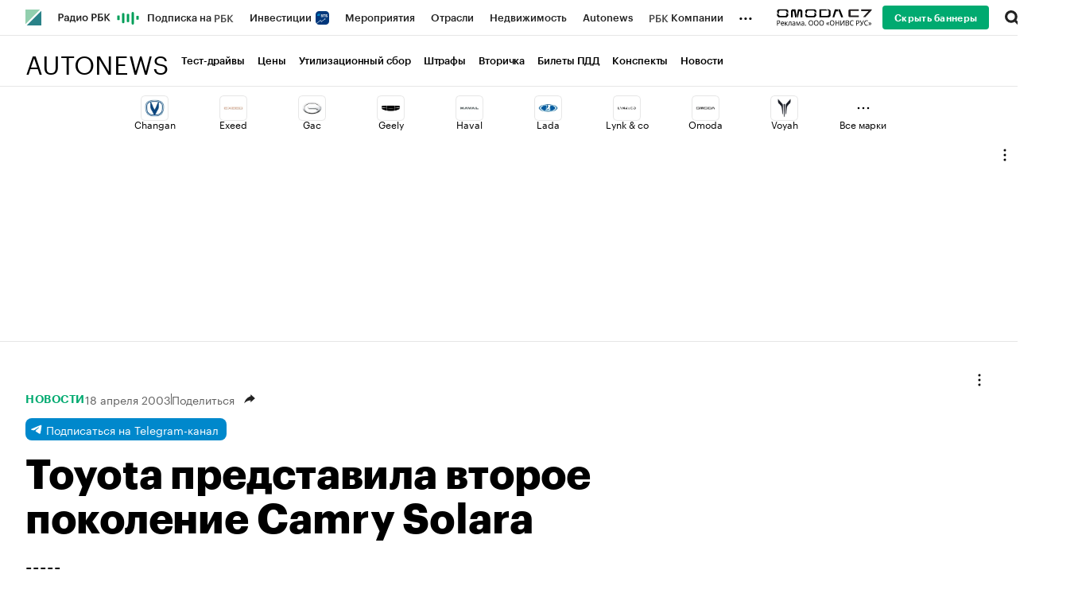

--- FILE ---
content_type: application/javascript
request_url: https://smi2.ru/counter/settings?payload=CML5AhjT9-3HrDM6JGY0MjM1OGE1LTE2M2EtNDY5Ny1hNTQ5LWUwZjlhMzYwNmFhMA&cb=_callbacks____0miifqkv9
body_size: 1519
content:
_callbacks____0miifqkv9("[base64]");

--- FILE ---
content_type: image/svg+xml
request_url: https://s.rbk.ru/v6_autonews_static/auto-6.2.23/styles/pages/news/article/header/images/telegram.svg
body_size: 516
content:
<svg width="16" height="16" viewBox="0 0 16 16" fill="none" xmlns="http://www.w3.org/2000/svg">
<g id="Icon">
<path id="Path-3" fill-rule="evenodd" clip-rule="evenodd" d="M1.9166 7.42358C5.49573 5.86421 7.88238 4.83618 9.07654 4.33948C12.4861 2.92132 13.1946 2.67497 13.6564 2.66683C13.758 2.66505 13.985 2.69022 14.1321 2.80958C14.2563 2.91036 14.2905 3.04651 14.3069 3.14207C14.3232 3.23762 14.3436 3.4553 14.3274 3.62539C14.1426 5.56675 13.3432 10.2779 12.9364 12.4523C12.7643 13.3723 12.4254 13.6808 12.0974 13.711C11.3844 13.7766 10.843 13.2398 10.1524 12.7871C9.07187 12.0788 8.46141 11.6379 7.41253 10.9467C6.20035 10.1479 6.98615 9.70884 7.67697 8.99133C7.85776 8.80355 10.9991 5.94622 11.0599 5.68701C11.0675 5.6546 11.0746 5.53376 11.0028 5.46995C10.931 5.40614 10.8251 5.42796 10.7486 5.44532C10.6402 5.46991 8.914 6.61089 5.56991 8.86825C5.07992 9.20471 4.63611 9.36865 4.23847 9.36006C3.8001 9.35059 2.95685 9.1122 2.32998 8.90843C1.56111 8.65849 0.950018 8.52636 1.00323 8.10189C1.03095 7.88081 1.3354 7.6547 1.9166 7.42358Z" fill="white"/>
</g>
</svg>
